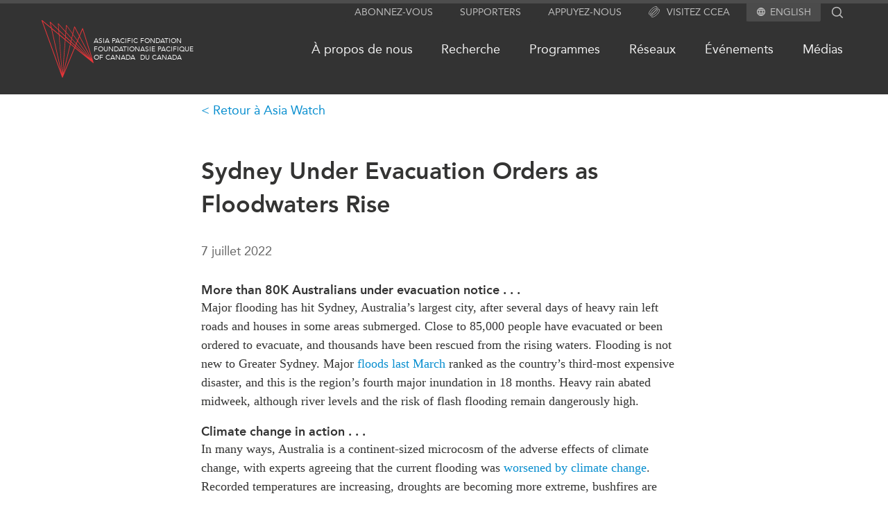

--- FILE ---
content_type: text/html; charset=UTF-8
request_url: https://www.asiapacific.ca/fr/asia-watch/sydney-under-evacuation-orders-floodwaters-rise
body_size: 52583
content:
<!DOCTYPE html>
<html lang="fr" dir="ltr">
  <head>
    <meta charset="utf-8" />
<link rel="canonical" href="https://www.asiapacific.ca/asia-watch/sydney-under-evacuation-orders-floodwaters-rise" />
<meta name="Generator" content="Drupal 10 (https://www.drupal.org)" />
<meta name="MobileOptimized" content="width" />
<meta name="HandheldFriendly" content="true" />
<meta name="viewport" content="width=device-width, initial-scale=1.0" />
<link rel="icon" href="/themes/apf/images/favicons/favicon.ico" type="image/vnd.microsoft.icon" />
<link rel="alternate" hreflang="und" href="https://www.asiapacific.ca/fr/asia-watch/sydney-under-evacuation-orders-floodwaters-rise" />

    <title>Sydney Under Evacuation Orders as Floodwaters Rise </title>

    <!---
 ________  ________  ___  ________
|\   __  \|\   ____\|\  \|\   __  \
\ \  \|\  \ \  \___|\ \  \ \  \|\  \
 \ \   __  \ \_____  \ \  \ \   __  \
  \ \  \ \  \|____|\  \ \  \ \  \ \  \
   \ \__\ \__\____\_\  \ \__\ \__\ \__\
    \|__|\|__|\_________\|__|\|__|\|__|
             \|_________|


 ________  ________  ________  ___  ________ ___  ________
|\   __  \|\   __  \|\   ____\|\  \|\  _____\\  \|\   ____\
\ \  \|\  \ \  \|\  \ \  \___|\ \  \ \  \__/\ \  \ \  \___|
 \ \   ____\ \   __  \ \  \    \ \  \ \   __\\ \  \ \  \
  \ \  \___|\ \  \ \  \ \  \____\ \  \ \  \_| \ \  \ \  \____
   \ \__\    \ \__\ \__\ \_______\ \__\ \__\   \ \__\ \_______\
    \|__|     \|__|\|__|\|_______|\|__|\|__|    \|__|\|_______|



 ________ ________  ___  ___  ________   ________  ________  _________  ___  ________  ________
|\  _____\\   __  \|\  \|\  \|\   ___  \|\   ___ \|\   __  \|\___   ___\\  \|\   __  \|\   ___  \
\ \  \__/\ \  \|\  \ \  \\\  \ \  \\ \  \ \  \_|\ \ \  \|\  \|___ \  \_\ \  \ \  \|\  \ \  \\ \  \
 \ \   __\\ \  \\\  \ \  \\\  \ \  \\ \  \ \  \ \\ \ \   __  \   \ \  \ \ \  \ \  \\\  \ \  \\ \  \
  \ \  \_| \ \  \\\  \ \  \\\  \ \  \\ \  \ \  \_\\ \ \  \ \  \   \ \  \ \ \  \ \  \\\  \ \  \\ \  \
   \ \__\   \ \_______\ \_______\ \__\\ \__\ \_______\ \__\ \__\   \ \__\ \ \__\ \_______\ \__\\ \__\
    \|__|    \|_______|\|_______|\|__| \|__|\|_______|\|__|\|__|    \|__|  \|__|\|_______|\|__| \|__|



 ________  ________
|\   __  \|\  _____\
\ \  \|\  \ \  \__/
 \ \  \\\  \ \   __\
  \ \  \\\  \ \  \_|
   \ \_______\ \__\
    \|_______|\|__|



 ________  ________  ________   ________  ________  ________
|\   ____\|\   __  \|\   ___  \|\   __  \|\   ___ \|\   __  \
\ \  \___|\ \  \|\  \ \  \\ \  \ \  \|\  \ \  \_|\ \ \  \|\  \
 \ \  \    \ \   __  \ \  \\ \  \ \   __  \ \  \ \\ \ \   __  \
  \ \  \____\ \  \ \  \ \  \\ \  \ \  \ \  \ \  \_\\ \ \  \ \  \
   \ \_______\ \__\ \__\ \__\\ \__\ \__\ \__\ \_______\ \__\ \__\
    \|_______|\|__|\|__|\|__| \|__|\|__|\|__|\|_______|\|__|\|__|
    -->

    	<meta name="description" content="More than 80K Australians under evacuation notice . . .&nbsp;

Major flooding has hit Sydney, Australia’s largest city, after several days of heavy rain" />
	<meta name="author" content="Asia Watch" />
	<meta property="og:site_name" content="Asia Pacific Foundation of Canada" />
	<meta property="og:type" content="website" />
	<meta property="og:description" content="More than 80K Australians under evacuation notice . . .&nbsp;

Major flooding has hit Sydney, Australia’s largest city, after several days of heavy rain" />
	<meta property="og:url" content="https://www.asiapacific.ca/fr/asia-watch/sydney-under-evacuation-orders-floodwaters-rise" />
	<meta name="twitter:card" content="summary_large_image" />
	<meta name="twitter:site" content="@AsiaPacificFdn" />
	<meta property="og:title" content="Sydney Under Evacuation Orders as Floodwaters Rise" />
	<meta name="twitter:title" content="Sydney Under Evacuation Orders as Floodwaters Rise" />
	<meta name="twitter:image" content="https://www.asiapacific.ca/themes/apf/images/APFC-social-image-default.jpg" />
	<meta property="og:image" content="https://www.asiapacific.ca/themes/apf/images/APFC-social-image-default.jpg" />
	<meta name="twitter:description" content="More than 80K Australians under evacuation notice . . .&nbsp;

Major flooding has hit Sydney, Australia’s largest city, after several days of heavy rain" />
<script type="application/ld+json">{"@context":"http:\/\/schema.org","@type":"NGO","address":{"@type":"PostalAddress","addressLocality":"Vancouver, Canada","postalCode":"V6E 3X1","streetAddress":"680-1066 West Hastings Street"},"faxNumber":"604 681 1370","telephone":"604 684 5986","name":"Asia Pacific Foundation of Canada","url":"http:\/\/www.asiapacific.ca\/","logo":"http:\/\/www.asiapacific.ca\/sites\/all\/themes\/apf2015\/images\/APFC-social-image-default.jpg","description":"The Asia Pacific Foundation of Canada is a not-for-profit organization dedicated to enhancing Canada\u2019s relationship with Asia by providing action-oriented support to government, business and other stakeholders. Our mission is to be Canada\u2019s catalyst for engagement with Asia and Asia\u2019s bridge to Canada. A thought leader on the Canada-Asia relationship for over 30 years, we offer clear, specific and actionable policy advice based on sound research and analysis.","sameAs":["http:\/\/www.facebook.com\/asiapacificfoundationofcanada","http:\/\/twitter.com\/AsiaPacificFdn","http:\/\/www.linkedin.com\/company\/asia-pacific-foundation-of-canada"]}</script><script type="application/ld+json">{"@context":"http:\/\/schema.org","@type":"Article","name":"Sydney Under Evacuation Orders as Floodwaters Rise","author":[{"@type":"Person","name":"Asia Watch"}],"datePublished":"2022-07-07","publisher":{"@type":"GovernmentOrganization","name":"Asia Pacific Foundation of Canada","url":"http:\/\/www.asiapacific.ca\/","logo":"http:\/\/www.asiapacific.ca\/sites\/all\/themes\/apf2015\/images\/APFC-social-image-default.jpg"},"headline":"Sydney Under Evacuation Orders as Floodwaters Rise","articleBody":"More than 80K Australians under evacuation notice . . .&nbsp;\r\n\r\nMajor flooding has hit Sydney, Australia\u2019s largest city, after several days of heavy rain left roads and houses in some areas submerged. Close to 85,000 people have evacuated or been ordered to evacuate, and thousands have been rescued from the rising waters. Flooding is not new to Greater Sydney. Major&nbsp;floods last March&nbsp;ranked as the country\u2019s third-most expensive disaster, and this is the region\u2019s fourth major inundation in 18 months. Heavy rain abated midweek, although river levels and the risk of flash flooding remain dangerously high.\r\n\r\nClimate change in action . . .\r\n\r\nIn many ways, Australia is a continent-sized microcosm of the adverse effects of climate change, with experts agreeing that the current flooding was&nbsp;worsened by climate change. Recorded temperatures are increasing, droughts are becoming more extreme, bushfires are worsening, and the duration of the fire season is lengthening, while floods are becoming both more frequent and more damaging. In addition to severe flooding affecting the country\u2019s east coast repeatedly in recent years, the destruction caused by the 2019-2020&nbsp;bushfireswas unprecedented and showed the fragility of built environments in the face of a devastating&nbsp;climate change-induced&nbsp;natural disaster.\r\n\r\nMoving on climate policy . . .\r\n\r\nClimate politics in Australia have been highly contested and divisive, with political parties unwilling to commit to major carbon reductions for fear of electoral backlash. However, many observers believe the election in May of the Australian Labor Party to be a watershed moment for Australian climate policy. Labor\u2019s target of cutting emissions by 43 per cent by 2030 from 2005 levels is decidedly more ambitious than the 26-28 per cent reduction target proposed by the previous Liberal\/National Coalition government. Indeed, Labor\u2019s more climate-friendly position was part of the reason voters rejected the centre-right Coalition at the ballot box. Among the Labor government\u2019s first actions on the climate file was the announcement of a review of the previous government\u2019s carbon credit system, which the former head of the country\u2019s Emissions Reduction Assurance Committee described as \u201clargely a sham.\u201d But Australia relies on fossil fuels for over three-quarters of its electricity generation, and a great deal remains to be done if the country is to achieve its aggressive carbon-reduction target.\r\n\r\nREAD MORE\r\n\r\n\r\n\tAustralian Broadcasting Corporation:&nbsp;Sydney residents return home to assess flood wreckage as heavy rain tracks north\r\n\tThe Guardian:&nbsp;\u2018Industrial revolution\u2019: Australia\u2019s decarbonisation needs rigorous management, thinktank warns\r\n\tThe Sydney Morning Herald:&nbsp;Albanese blames global inaction on climate change for flooding disaster in Sydney\r\n\r\n","image":"https:\/\/www.asiapacific.ca\/themes\/apf\/images\/APFC-social-image-default.jpg","description":"More than 80K Australians under evacuation notice . . .&nbsp;\r\n\r\nMajor flooding has hit Sydney, Australia\u2019s largest city, after several days of heavy rain"}</script>

        <link rel="apple-touch-icon" sizes="57x57" href="/themes/apf/images/favicons/apple-touch-icon-57x57.png">
    <link rel="apple-touch-icon" sizes="114x114" href="/themes/apf/images/favicons/apple-touch-icon-114x114.png">
    <link rel="apple-touch-icon" sizes="72x72" href="/themes/apf/images/favicons/apple-touch-icon-72x72.png">
    <link rel="apple-touch-icon" sizes="60x60" href="/themes/apf/images/favicons/apple-touch-icon-60x60.png">
    <link rel="apple-touch-icon" sizes="120x120" href="/themes/apf/images/favicons/apple-touch-icon-120x120.png">
    <link rel="apple-touch-icon" sizes="76x76" href="/themes/apf/images/favicons/apple-touch-icon-76x76.png">
    <link rel="icon" type="image/png" href="/themes/apf/images/favicons/favicon-96x96.png" sizes="96x96">
    <link rel="icon" type="image/png" href="/themes/apf/images/favicons/favicon-16x16.png" sizes="16x16">
    <link rel="icon" type="image/png" href="/themes/apf/images/favicons/favicon-32x32.png" sizes="32x32">
    <meta name="msapplication-TileColor" content="#da532c">
    
        <link
      rel="preload"
      href="/themes/apf/fonts/webfonts/2DB3EA_0_0.woff2"
      as="font"
    />
    <link
      rel="preload"
      href="/themes/apf/fonts/webfonts/2DB3EA_1_0.woff2"
      as="font"
    />


            <link rel="preconnect" href="https://www.googletagmanager.com" />
    <!-- Google tag (gtag.js) -->
    <script async src="https://www.googletagmanager.com/gtag/js?id=G-WB7MKYVTS0"></script>
    <script>
      window.dataLayer = window.dataLayer || [];
      function gtag(){dataLayer.push(arguments);}
      gtag('js', new Date());

      gtag('config', 'G-WB7MKYVTS0'); // Google Analytics tracking ID
      gtag('config', 'AW-436022984'); // Google Ads tracking ID
    </script>
    
            <script>(function(w,d,s,l,i){w[l]=w[l]||[];w[l].push({'gtm.start':
    new Date().getTime(),event:'gtm.js'});var f=d.getElementsByTagName(s)[0],
    j=d.createElement(s),dl=l!='dataLayer'?'&l='+l:'';j.async=true;j.src=
    'https://www.googletagmanager.com/gtm.js?id='+i+dl;f.parentNode.insertBefore(j,f);
    })(window,document,'script','dataLayer','GTM-PGRD33JF');</script>
        
    <link rel="stylesheet" media="all" href="/sites/default/files/css/css_n89_3DmMQ9nT2Jle9-k15adcsXzOlohU3WuzKL4nX6U.css?delta=0&amp;language=fr&amp;theme=apf&amp;include=eJw9jUEOwyAMBD_khCdFTnAIqg0IG6n09SVV6G1m9zBYThc478iLWueYAmA5N2x2uWaRN6HU4ECm5LG6CatdJAQHo2p3O-qfhVQxkE5P2Y8vVxpUBTl-COhto_RyvraCvD4KJTPP7eblXhW0q5H8Il_txkM3" />
<link rel="stylesheet" media="all" href="/sites/default/files/css/css_654pp3_k4wAL6cvufz4VY3B6V4FuMwot0xTeNvWo2Ys.css?delta=1&amp;language=fr&amp;theme=apf&amp;include=eJw9jUEOwyAMBD_khCdFTnAIqg0IG6n09SVV6G1m9zBYThc478iLWueYAmA5N2x2uWaRN6HU4ECm5LG6CatdJAQHo2p3O-qfhVQxkE5P2Y8vVxpUBTl-COhto_RyvraCvD4KJTPP7eblXhW0q5H8Il_txkM3" />

    

  </head>

  <body class="path-node page-node-type-asia-at-a-glance lang-fr">

            <noscript><iframe src="https://www.googletagmanager.com/ns.html?id=GTM-PGRD33JF"
    height="0" width="0" style="display:none;visibility:hidden"></iframe></noscript>
                <a href="#main-content" class="visually-hidden focusable skip-link">
      Skip to main content
    </a>
    
      <div class="dialog-off-canvas-main-canvas" data-off-canvas-main-canvas>
    
<div class = "page page-node-56670 relative">
  <div class = "page-curtain"></div>
	<div class = "header-outer full-wrap clearfix">
    <header class = "header full-inner" role="banner">
			<div class = 'util-area'>

  
  <div class="subscribe hidden md:block">
    <a href="/fr/subscribe">
      Abonnez-vous
    </a>
  </div>

  <div class="supporters hidden md:block">
    <a href="/fr/supporters">
      Supporters
    </a>
  </div>

  <div class="support hidden md:block">
    <a href="/fr/about-us/support-apf-canada">
      Appuyez-nous
    </a>
  </div>

  
  <div class="ciac hidden md:block">
    <a href="https://www.canada-in-asia.ca/fr">
      <?xml version="1.0" encoding="UTF-8"?><svg id="Layer_2" xmlns="http://www.w3.org/2000/svg" viewBox="0 0 279.36 286.48"><defs><style>.cls-1{fill:#e63439;}</style></defs><g id="Layer_1-2"><g><path class="cls-1" d="M97.52,104.9c-26.1,26.1-46.91,54.5-58.62,79.92-3.24,7.05-5.69,13.7-7.36,19.87,3.72-.11,7.87-.77,12.45-1.96,1.36-4.12,3.1-8.53,5.23-13.16,11.17-24.22,31.19-51.43,56.35-76.62,25.19-25.19,52.4-45.2,76.62-56.35,6.82-3.16,13.13-5.46,18.85-6.94,1.45-4.38,2.47-8.44,3.07-12.17-30.76,5.71-72.58,33.43-106.58,67.41ZM237.02,44.38c-5.4-5.4-12.68-7.88-21.35-7.99-.43,3.55-1.14,7.33-2.19,11.31,.45-.03,.88-.03,1.31-.03,6.17,0,11.03,1.56,14.19,4.72,4.12,4.12,5.54,11.12,4.29,20.21,4.09-1.02,7.96-1.68,11.6-1.96,.09-1.39,.14-2.76,.14-4.07,0-9.35-2.64-16.89-7.99-22.2ZM38.9,184.82c-3.24,7.05-5.69,13.7-7.36,19.87,3.72-.11,7.87-.77,12.45-1.96,1.36-4.12,3.1-8.53,5.23-13.16,11.17-24.22,31.19-51.43,56.35-76.62,25.19-25.19,52.4-45.2,76.62-56.35,6.82-3.16,13.13-5.46,18.85-6.94,1.45-4.38,2.47-8.44,3.07-12.17-30.76,5.71-72.58,33.43-106.58,67.41-26.1,26.1-46.91,54.5-58.62,79.92Zm58.62-79.92c-26.1,26.1-46.91,54.5-58.62,79.92-3.24,7.05-5.69,13.7-7.36,19.87,3.72-.11,7.87-.77,12.45-1.96,1.36-4.12,3.1-8.53,5.23-13.16,11.17-24.22,31.19-51.43,56.35-76.62,25.19-25.19,52.4-45.2,76.62-56.35,6.82-3.16,13.13-5.46,18.85-6.94,1.45-4.38,2.47-8.44,3.07-12.17-30.76,5.71-72.58,33.43-106.58,67.41Zm132.79-19.64c-1.42,4.35-3.27,9.01-5.52,13.93-11.17,24.25-31.19,51.46-56.35,76.62-25.19,25.19-52.4,45.2-76.65,56.38-4.86,2.22-9.47,4.04-13.76,5.43l-2.96,12.65c6.62-1.65,13.82-4.24,21.49-7.76,25.42-11.71,53.79-32.55,79.89-58.65,26.13-26.1,46.94-54.47,58.65-79.91,3.58-7.76,6.17-15.01,7.82-21.69-3.84,.51-8.07,1.54-12.62,3.01ZM45.04,236.36c-4.32-4.32-5.66-11.71-4.12-21.35-3.81,.68-7.36,1.02-10.72,1.02h-.85c-1.36,12.22,1.19,21.92,7.65,28.37,5.32,5.32,12.88,7.99,22.2,7.99,1.42,0,2.84-.06,4.35-.17,.28-3.67,.97-7.56,1.99-11.6-9.24,1.31-16.32-.09-20.5-4.26Z"/><path class="cls-1" d="M271.37,78.46c-6.11-6.11-15.15-8.73-26.5-7.82-.28,3.64-.94,7.51-1.93,11.6,2.19-.31,4.26-.48,6.2-.48,6.2,0,11.03,1.56,14.21,4.75,7.53,7.56,6,24.59-4.21,46.79-11.14,24.22-31.16,51.43-56.35,76.62-25.19,25.19-52.4,45.17-76.62,56.35-22.2,10.23-39.23,11.74-46.79,4.21-4.12-4.12-5.54-11.12-4.29-20.21-4.07,.99-7.93,1.65-11.54,1.96-.91,10.8,1.42,19.9,7.79,26.27,5.34,5.34,12.88,7.99,22.23,7.99,10.41,0,23.06-3.3,37.36-9.89,25.42-11.68,53.79-32.52,79.92-58.62,26.1-26.13,46.94-54.5,58.62-79.91,12.51-27.15,13.19-48.3,1.9-59.59ZM83.56,223.68c6.57-14.24,16.18-29.54,28.15-44.8,8.33-10.72,17.85-21.46,28.23-31.81,11.66-11.66,23.74-22.2,35.76-31.27,13.96-10.55,27.83-19.1,40.85-25.1,4.83-2.22,9.47-4.07,13.76-5.43,1.45-4.58,2.44-8.81,2.96-12.65-6.62,1.62-13.82,4.24-21.49,7.76-5.77,2.67-11.68,5.8-17.71,9.38-8.67,5.09-17.54,11.12-26.44,17.88-12.05,9.18-24.11,19.76-35.74,31.39-9.95,9.95-19.39,20.58-27.86,31.41-6.79,8.67-12.99,17.46-18.39,26.13-9.67,15.52-16.74,30.68-20.1,44.07,3.81-.54,7.99-1.53,12.51-3.01,1.42-4.35,3.27-9.01,5.52-13.93Z"/><path class="cls-1" d="M201.03,49.66c-1.36,4.12-3.1,8.53-5.23,13.16-6.57,14.24-16.2,29.51-28.17,44.8-8.3,10.72-17.83,21.44-28.2,31.81-11.54,11.54-23.48,22-35.39,30.99-14.07,10.69-28.09,19.33-41.22,25.36-6.79,3.13-13.13,5.46-18.82,6.94-1.48,4.41-2.5,8.53-3.07,12.28,7.99-1.45,16.94-4.41,26.67-8.87,5.88-2.7,11.91-5.91,18.05-9.58,8.56-5.06,17.31-11,26.07-17.68,12.05-9.18,24.14-19.76,35.76-31.39,10.32-10.32,19.82-20.98,28.23-31.7,6.88-8.73,13.05-17.46,18.37-26.04,4.69-7.56,8.73-14.98,12.05-22.17,3.24-7.05,5.71-13.7,7.36-19.87-3.7,.11-7.88,.77-12.45,1.96Zm6.99-41.68c-11.29-11.26-32.44-10.6-59.59,1.9-25.42,11.71-53.79,32.55-79.92,58.65-26.1,26.1-46.94,54.47-58.62,79.92-12.51,27.12-13.19,48.3-1.9,59.56,5.15,5.17,12.42,7.85,21.35,8.02,.4-3.55,1.14-7.36,2.19-11.34-6.82,.26-12.14-1.31-15.52-4.69-7.53-7.56-6-24.62,4.21-46.8,11.14-24.25,31.16-51.46,56.35-76.62,25.19-25.19,52.4-45.2,76.62-56.35,12.88-5.94,24.02-8.96,32.58-8.96,6.2,0,11.03,1.59,14.21,4.75,4.32,4.32,5.69,11.77,4.12,21.46,4.07-.77,7.93-1.17,11.57-1.11,.23-2.13,.34-4.18,.34-6.17,0-9.35-2.67-16.89-7.99-22.23ZM43.99,202.73c-1.48,4.41-2.5,8.53-3.07,12.28,7.99-1.45,16.94-4.41,26.67-8.87,5.88-2.7,11.91-5.91,18.05-9.58,5.4-8.67,11.6-17.46,18.39-26.13-14.07,10.69-28.09,19.33-41.22,25.36-6.79,3.13-13.13,5.46-18.82,6.94Z"/></g></g></svg>
      Visitez CCEA
    </a>
  </div>


    <div class="language">
    <svg aria-hidden="true" class="svg_icon " focusable="false" height="12" viewBox="0 0 12 12" width="12" xmlns="http://www.w3.org/2000/svg">
  <path d="M5.994 0C2.682 0 0 2.688 0 6C0 9.312 2.682 12 5.994 12C9.312 12 12 9.312 12 6C12 2.688 9.312 0 5.994 0ZM10.152 3.6H8.382C8.19 2.85 7.914 2.13 7.554 1.464C8.658 1.842 9.576 2.61 10.152 3.6ZM6 1.224C6.498 1.944 6.888 2.742 7.146 3.6H4.854C5.112 2.742 5.502 1.944 6 1.224ZM1.356 7.2C1.26 6.816 1.2 6.414 1.2 6C1.2 5.586 1.26 5.184 1.356 4.8H3.384C3.336 5.196 3.3 5.592 3.3 6C3.3 6.408 3.336 6.804 3.384 7.2H1.356ZM1.848 8.4H3.618C3.81 9.15 4.086 9.87 4.446 10.536C3.342 10.158 2.424 9.396 1.848 8.4ZM3.618 3.6H1.848C2.424 2.604 3.342 1.842 4.446 1.464C4.086 2.13 3.81 2.85 3.618 3.6ZM6 10.776C5.502 10.056 5.112 9.258 4.854 8.4H7.146C6.888 9.258 6.498 10.056 6 10.776ZM7.404 7.2H4.596C4.542 6.804 4.5 6.408 4.5 6C4.5 5.592 4.542 5.19 4.596 4.8H7.404C7.458 5.19 7.5 5.592 7.5 6C7.5 6.408 7.458 6.804 7.404 7.2ZM7.554 10.536C7.914 9.87 8.19 9.15 8.382 8.4H10.152C9.576 9.39 8.658 10.158 7.554 10.536ZM8.616 7.2C8.664 6.804 8.7 6.408 8.7 6C8.7 5.592 8.664 5.196 8.616 4.8H10.644C10.74 5.184 10.8 5.586 10.8 6C10.8 6.414 10.74 6.816 10.644 7.2H8.616Z"></path>
</svg><ul class="menu"><li><a href="/asia-watch/sydney-under-evacuation-orders-floodwaters-rise" class="language-link" hreflang="en">English</a></li></ul>
  </div>
  
  <div class ="search-block-form">
    <div class="search flex flex-row">
      <form action="/search" method="get" id="search-block-form" accept-charset="UTF-8" class="header-search-form">
        <div>
          <div class="container-inline">
            <div class="form-item form-type-textfield form-item-search-block-form">
              <label for="edit-search-block-form--2" class="visually-hidden">Search</label>
              <input title="" type="text" id="edit-search-block-form--2" name="keys"   maxlength="128" class="form-text" autocomplete="off">
            </div>
            <div class="form-actions form-wrapper" id="edit-actions">
              <input type="submit" id="edit-submit--2" value="Search" class="form-submit">
            </div>
          </div>
        </div>
      </form>
      <div class="search-icon">
                <?xml version="1.0" encoding="utf-8"?>
<!-- Generator: Adobe Illustrator 22.1.0, SVG Export Plug-In . SVG Version: 6.00 Build 0)  -->
<svg version="1.1" id="Layer_1" xmlns="http://www.w3.org/2000/svg" xmlns:xlink="http://www.w3.org/1999/xlink" x="0px" y="0px"
	 viewBox="0 0 142 143" style="enable-background:new 0 0 142 143;" xml:space="preserve">
<path d="M136.6,128.4L105.2,97c7.7-9.5,12.3-21.6,12.3-34.8c0-30.6-24.9-55.6-55.6-55.6C31.3,6.7,6.4,31.6,6.4,62.2
	s24.9,55.6,55.6,55.6c13.2,0,25.3-4.6,34.8-12.3l31.4,31.4L136.6,128.4z M18.4,62.2c0-24,19.5-43.6,43.6-43.6s43.6,19.5,43.6,43.6
	S86,105.8,61.9,105.8S18.4,86.2,18.4,62.2z"/>
</svg>

      </div>
    </div>
  </div>

</div>
			<div class="header-flex flex relative z-0 py-3">
				<div class="grow">
					<span class="md:flex flex-row">
						<div class = "mobile-buttons">
							<div class = "magnify"></div>
							<div class = "hamburger"></div>
						</div>
												<div class="header-logo logo tile w-fit flex flex-row gap-3 items-center justify-start my-3">
							<a href="/fr" alt="Home" rel="home" >
								<?xml version="1.0" encoding="utf-8"?>
<svg version="1.1" id="Layer_1" xmlns="http://www.w3.org/2000/svg" xmlns:xlink="http://www.w3.org/1999/xlink" x="0px" y="0px"
	 viewBox="0 0 99.2 110" style="enable-background:new 0 0 99.2 110;" xml:space="preserve">
<g>
	<path class="st0" d="M99.1,81.1L78.8,15.9c-0.1-0.3-0.3-0.5-0.6-0.5c-0.3,0-0.6,0.2-0.7,0.4L72,29.2l-8.7-16.8
		c-0.1-0.2-0.4-0.3-0.6-0.3s-0.4,0.2-0.5,0.4L59,25.4l-11.5-16c-0.1-0.2-0.3-0.2-0.5-0.2c-0.2,0.1-0.3,0.2-0.4,0.4l-0.9,12L32,6.4
		c-0.1-0.2-0.4-0.2-0.6-0.1c-0.2,0.1-0.3,0.3-0.3,0.5l0.9,11L16.5,3.3C16.3,3,16,3,15.8,3.1c-0.2,0.1-0.3,0.4-0.3,0.6l2.2,10.1
		L1.1,0.1C0.8,0,0.5,0,0.2,0.1C0,0.3-0.1,0.6,0,1l39,108.5c0.1,0.3,0.3,0.4,0.6,0.5l0,0c0.3,0,0.5-0.2,0.6-0.4l23.2-56.1L98,81.8
		c0.2,0.2,0.6,0.2,0.8,0C99,81.7,99.2,81.3,99.1,81.1 M92.7,74.2L66.8,45.2l1.9-4.6L92.7,74.2z M69.2,39.6l3.1-7.4l22.1,42.5
		L69.2,39.6z M65.8,44.2l-7.9-8.8l1.7-7.3l8.1,11.3L65.8,44.2z M65.4,45.2l-1.2,3L56.6,41l1.1-4.5L65.4,45.2z M66.4,46.2L89.5,72
		L65.2,49.2L66.4,46.2z M78.1,18l17.6,56.5L72.8,30.7L78.1,18z M62.9,14.4l8.5,16.3l-3.2,7.6l-8.3-11.5L62.9,14.4z M47.6,11.1
		l11.2,15.6L57,34.2L46.7,22.8L47.6,11.1z M56.7,35.5L55.6,40l-9.5-9l0.5-6.9L56.7,35.5z M44.5,37.8l-5,65l-5.7-73.8L44.5,37.8z
		 M33.7,27l-0.5-6.4L45,31.7L44.7,36L33.7,27z M38.5,101.7L19.8,17.4l13,10.7L38.5,101.7z M45.5,38.6l8.7,7.2l-13.6,56.8L45.5,38.6z
		 M45.6,36.9l0.3-4.2l9.3,8.8l-0.7,2.8L45.6,36.9z M32.2,8.1l13.4,15l-0.5,7.1l-12-11.3L32.2,8.1z M17.1,5.4l15,14.2l0.5,6.6
		L19.3,15.1L17.1,5.4z M18.3,16.1l18.5,83.3L2.1,2.8L18.3,16.1z M42.1,101.5l13.1-54.9l7.1,5.9L42.1,101.5z M62.9,51.2l-7.3-6
		l0.7-2.7l7.4,7L62.9,51.2z M64.7,50.4L84,68.5L64,52.1L64.7,50.4z"/>
</g>
</svg>

							</a>
							<div class = "logo-text flex flex-row gap-2">
								<div class = "left site-name site-name-en" rel="home">
									<a href="/" alt="Home" rel="home" class="header-logo logo tile w-fit flex flex-row hover:text-highlight-red">
										Asia Pacific<br/>Foundation<br/>of Canada
									</a>
								</div>
								<div class = "right site-name site-name-fr">
									<a href="/fr" alt="Home" rel="home" class="header-logo logo tile w-fit flex flex-row hover:text-highlight-red">
										Fondation<br/>Asie Pacifique<br/>du Canada
									</a>
								</div>
							</div>
						</div>
					</span>
				</div>

				<nav class="primary-menu grow self-center hidden md:block">
					<div class="menu-outer">
						<div class="menu-outer main-menu"><ul class="menu"><li class="has-children"><a href="/fr/about-us/who-we-are">À propos de nous</a><ul class="menu"><li><a href="/fr/about-us/activities">Ce que nous faisons</a></li><li class="has-children"><a href="/fr/about-us/who-we-are">Qui nous sommes</a></li><li><a href="/fr/about-us/employment-opportunities">Joignez-vous à nous</a></li><li class="has-children"><a href="/fr/about-us/transparency">Transparence</a></li><li><a href="/fr/annual-reports">Rapports Annuels</a></li></ul></li><li class="has-children"><a href="/fr/research">Recherche</a><ul class="menu"><li><a href="/fr/north-asia">Asie du Nord</a></li><li><a href="/fr/south-asia">Asie du Sud</a></li><li><a href="/fr/southeast-asia">Asie du Sud-Est</a></li><li><a href="/fr/research/business">Commerce avec l’Asie</a></li><li><a href="/fr/cptpp-portal">CPTPP Portal</a></li><li><a href="/fr/authors">Auteurs</a></li><li class="has-children"><a href="/fr/grants">Bourses</a></li><li><a href="/fr/research">Toutes les publications</a></li></ul></li><li class="has-children"><a href="/fr/programs">Programmes</a><ul class="menu"><li class="has-children"><a href="/fr/programs/indo-pacific-initiative">Initiative indo-pacifique</a></li><li class="has-children"><a href="/fr/programs/education">En éducation</a></li><li><a href="/fr/programs/roundtables">Tables rondes d&#039;experts</a></li><li><a href="/fr/programs/msme">Le Partenariat APEC-Canada pour l&#039;expansion des entreprises </a></li><li class="has-children"><a href="/fr/programs/emerging-issues">Enjeux émergents</a></li></ul></li><li class="has-children"><a href="/fr/networks">Réseaux</a><ul class="menu"><li><a href="/fr/networks/canwin">CanWIN</a></li><li class="has-children"><a href="/fr/networks/womens-business-missions">Missions commerciales féminines</a></li><li><a href="/fr/networks/distinguished-fellows">Attachés supérieurs de recherche</a></li><li><a href="/fr/networks/ablac">ABLAC</a></li><li><a href="/fr/networks/abac">ABAC</a></li><li><a href="/fr/networks/apec">APEC</a></li><li><a href="/fr/networks/pecc">PECC</a></li><li><a href="/fr/networks/cscap">CSCAP</a></li><li><a href="/fr/node/53906">Partenaires institutionnels</a></li></ul></li><li class="has-children"><a href="/fr/events">Événements</a><ul class="menu"><li><a href="/fr/events/canada">Canada</a></li><li><a href="/fr/events/asia">Asie</a></li><li><a href="/fr/events/virtual">Virtual</a></li><li><a href="https://www.canada-in-asia.ca/fr" target="_blank">CCEA</a></li><li><a href="/fr/events">Tous les événements</a></li></ul></li><li class="has-children"><a href="/fr/media/in-the-news">Médias</a><ul class="menu"><li><a href="/fr/media/in-the-news">Dans l&#039;actualité</a></li><li><a href="/fr/media/podcast">Balados</a></li><li><a href="/fr/media/videos">Vidéos</a></li><li><a href="/fr/media/press-releases">Communiqués</a></li></ul></li></ul></div>

					</div>
				</nav>

				<div class = "sandwich-outer md:hidden flex jusify-center items-center">
					<button class = "sandwich sandwich--3dx" type="button" aria-label="Mega menu toggle">
						<span class = "sandwich-box">
							<span class = "sandwich-inner"></span>
							<span class = "sandwich-text"></span>
						</span>
					</button>
				</div>

			</div>
    </header>
  </div>


	<div class = "header-outer-pseudo w-full"></div>

  <div class = "navigation-outer full-wrap clearfix">
		<div class = "mega-menu-outer clearfix">
			<div class = "mega-menu-wrap clearfix">
				<nav class = "mega-menu full-inner clearfix">
					<div class="menu-outer mega-menu"><ul class="menu"><li><a href="/fr/whats-new">Quoi de neuf</a></li><li><a href="https://www.canada-in-asia.ca/fr" target="_blank">Conférences Canada-en-Asie</a></li><li class="has-children"><a href="/fr/about-us/who-we-are">À propos de nous</a><ul class="menu"><li><a href="/fr/about-us/activities">Ce que nous faisons</a></li><li class="has-children"><a href="/fr/about-us/who-we-are">Qui nous sommes</a></li><li><a href="/fr/about-us/employment-opportunities">Joignez-vous à nous</a></li><li class="has-children"><a href="/fr/about-us/transparency">Transparence</a></li><li><a href="/fr/annual-reports">Rapports Annuels</a></li></ul></li><li class="has-children"><a href="/fr/research">Recherche</a><ul class="menu"><li><a href="/fr/north-asia">Asie du Nord</a></li><li><a href="/fr/south-asia">Asie du Sud</a></li><li><a href="/fr/southeast-asia">Asie du Sud-Est</a></li><li><a href="/fr/research/business">Commerce avec l’Asie</a></li><li><a href="/fr/cptpp-portal">CPTPP Portal</a></li><li><a href="/fr/authors">Auteurs</a></li><li class="has-children"><a href="/fr/grants">Bourses</a></li><li><a href="/fr/research">Toutes les publications</a></li></ul></li><li class="has-children"><a href="/fr/programs">Programmes</a><ul class="menu"><li class="has-children"><a href="/fr/programs/indo-pacific-initiative">Initiative indo-pacifique</a></li><li class="has-children"><a href="/fr/programs/education">En éducation</a></li><li><a href="/fr/programs/roundtables">Tables rondes d&#039;experts</a></li><li><a href="/fr/programs/msme">Le Partenariat APEC-Canada pour l&#039;expansion des entreprises </a></li><li class="has-children"><a href="/fr/programs/emerging-issues">Enjeux émergents</a></li></ul></li><li class="has-children"><a href="/fr/networks">Réseaux</a><ul class="menu"><li><a href="/fr/networks/canwin">CanWIN</a></li><li class="has-children"><a href="/fr/networks/womens-business-missions">Missions commerciales féminines</a></li><li><a href="/fr/networks/distinguished-fellows">Attachés supérieurs de recherche</a></li><li><a href="/fr/networks/ablac">ABLAC</a></li><li><a href="/fr/networks/abac">ABAC</a></li><li><a href="/fr/networks/apec">APEC</a></li><li><a href="/fr/networks/pecc">PECC</a></li><li><a href="/fr/networks/cscap">CSCAP</a></li><li><a href="/fr/node/53906">Partenaires institutionnels</a></li></ul></li><li class="has-children"><a href="/fr/events">Événements</a><ul class="menu"><li><a href="/fr/events/canada">Canada</a></li><li><a href="/fr/events/asia">Asie</a></li><li><a href="/fr/events/virtual">Virtual</a></li><li><a href="https://www.canada-in-asia.ca/fr" target="_blank">CCEA</a></li><li><a href="/fr/events">Tous les événements</a></li></ul></li><li class="has-children"><a href="/fr/media/in-the-news">Médias</a><ul class="menu"><li><a href="/fr/media/in-the-news">Dans l&#039;actualité</a></li><li><a href="/fr/media/podcast">Balados</a></li><li><a href="/fr/media/videos">Vidéos</a></li><li><a href="/fr/media/press-releases">Communiqués</a></li><li><a href="/fr/media/podcast">Podcast Archive</a></li></ul></li><li class="has-children"><a href="/fr/research">Publications</a><ul class="menu"><li><a href="/fr/asia-watch">Observatoire Asie</a></li><li><a href="/fr/cast-insights">Perspectives</a></li><li><a href="/fr/dispatches">Dépêches</a></li><li><a href="/fr/reports">Rapports et notes de synthèse</a></li><li><a href="/fr/strategic-reflections">Réflexions stratégiques</a></li><li><a href="/fr/explainers">Explications</a></li><li><a href="/fr/case-studies">Études de cas</a></li><li><a href="/fr/surveys">Sondages</a></li><li><a href="/fr/special-series">Séries spéciales</a></li><li><a href="/fr/spotlights">Pleins feux</a></li></ul></li><li class="has-children"><a href="/fr/our-website-network">Notre réseau de sites Web</a><ul class="menu"><li><a href="https://asiapacificcurriculum.ca/" target="_blank">Programme d’études Asie-Pacifique</a></li><li><a href="https://investmentmonitor.ca/" target="_blank">Investment Monitor</a></li><li><a href="https://apfcanada-msme.ca/" target="_blank">Projet APEC-Canada pour l’expansion du partenariat des entreprises</a></li><li><a href="https://www.canada-in-asia.ca/" target="_blank">Conférence Canada-en-Asie</a></li><li><a href="https://apfccptppportal.ca/" target="_blank">CPTPP Portal</a></li></ul></li></ul></div>

				</nav>
			</div>
		</div>

					<div class = "primary-bottom-border clearfix"></div>
			</div>

		<div class = "backToOuter full-wrap clearfix">
		<div class = "backTo clearfix">
			<div class = "block back-to back-to">
    <div class = "col-700">
  <a href="/fr/asia-watch" class="back-to">Retour à Asia Watch</a>
</div>

</div>

		</div>
	</div>
	
	<main class = "main">
		
		

		
		<div class = "content no-hero">
							<div class = "title-outer full-wrap clearfix">
					<div class = "block title title">
      <div class = "title-subtitle-wrap  col-700">
    <h1 class="page__title title clearfix page-title font-sans-heavy text-balance">Sydney Under Evacuation Orders as Floodwaters Rise</h1>
          </div>

</div>

					<div class = "block article-meta article-meta">
    <div class = "col-700">

    
  <div class="submitted info text-light-text">
    <span class="field-value">
               7 juillet 2022
          </span>
  </div>

</div>
</div>

				</div>
			
			
			<div class="full-inner-partial">
				
				
			</div>

			

			
			
								<div class = 'full-inner-partial'>
					<div data-drupal-messages-fallback class="hidden"></div>
				</div>
				
				

								<div id="block-mainpagecontent" class="block block-system block-system-main-block">
  
    
      


<div class = "node-content-outer full-wrap clearfix">

  <article class="node node-56670 node--type-asia-at-a-glance node--promoted node--view-mode-full clearfix">

    
        <div class = "node-content-inner full-inner clearfix">
      <div class = "col-700">
        <div class="node__content">
          
          
            <div class="clearfix text-formatted field field--name-body field--type-text-with-summary field--label-hidden field__item"><h3>More than 80K Australians under evacuation notice . . .&nbsp;</h3>
<p>Major flooding has hit Sydney, Australia’s largest city, after several days of heavy rain left roads and houses in some areas submerged. Close to 85,000 people have evacuated or been ordered to evacuate, and thousands have been rescued from the rising waters. Flooding is not new to Greater Sydney. Major&nbsp;<a href="https://asiapacific.us14.list-manage.com/track/click?u=073f52cbff8f6406f91ed0e85&amp;id=c52bae5802&amp;e=11082346c9" target="_blank">floods last March</a>&nbsp;ranked as the country’s third-most expensive disaster, and this is the region’s fourth major inundation in 18 months. Heavy rain abated midweek, although river levels and the risk of flash flooding remain dangerously high.</p>
<h3>Climate change in action . . .</h3>
<p>In many ways, Australia is a continent-sized microcosm of the adverse effects of climate change, with experts agreeing that the current flooding was&nbsp;<a href="https://asiapacific.us14.list-manage.com/track/click?u=073f52cbff8f6406f91ed0e85&amp;id=2b57d563e2&amp;e=11082346c9" target="_blank">worsened by climate change</a>. Recorded temperatures are increasing, droughts are becoming more extreme, bushfires are worsening, and the duration of the fire season is lengthening, while floods are becoming both more frequent and more damaging. In addition to severe flooding affecting the country’s east coast repeatedly in recent years, the destruction caused by the 2019-2020&nbsp;<a href="https://asiapacific.us14.list-manage.com/track/click?u=073f52cbff8f6406f91ed0e85&amp;id=b8a7072ba6&amp;e=11082346c9" target="_blank">bushfires</a>was unprecedented and showed the fragility of built environments in the face of a devastating&nbsp;<a href="https://asiapacific.us14.list-manage.com/track/click?u=073f52cbff8f6406f91ed0e85&amp;id=99f7d79121&amp;e=11082346c9" target="_blank">climate change-induced</a>&nbsp;natural disaster.</p>
<h3>Moving on climate policy . . .</h3>
<p>Climate politics in Australia have been highly contested and divisive, with political parties unwilling to commit to major carbon reductions for fear of electoral backlash. However, many observers believe the election in May of the Australian Labor Party to be a watershed moment for Australian climate policy. Labor’s target of cutting emissions by 43 per cent by 2030 from 2005 levels is decidedly more ambitious than the 26-28 per cent reduction target proposed by the previous Liberal/National Coalition government. Indeed, Labor’s more climate-friendly position was part of the reason voters rejected the centre-right Coalition at the ballot box. Among the Labor government’s first actions on the climate file was the announcement of a review of the previous government’s carbon credit system, which the former head of the country’s Emissions Reduction Assurance Committee described as “largely a sham.” But Australia relies on fossil fuels for over three-quarters of its electricity generation, and a great deal remains to be done if the country is to achieve its aggressive carbon-reduction target.<br><br />
<br><br />
READ MORE</p>
<ul>
<li><strong>Australian Broadcasting Corporation</strong>:&nbsp;<a href="https://asiapacific.us14.list-manage.com/track/click?u=073f52cbff8f6406f91ed0e85&amp;id=d1dc465dac&amp;e=11082346c9">Sydney residents return home to assess flood wreckage as heavy rain tracks north</a></li>
<li><strong>The Guardian</strong>:&nbsp;<a href="https://asiapacific.us14.list-manage.com/track/click?u=073f52cbff8f6406f91ed0e85&amp;id=c01fe5115c&amp;e=11082346c9">‘Industrial revolution’: Australia’s decarbonisation needs rigorous management, thinktank warns</a></li>
<li><strong>The Sydney Morning Herald</strong>:&nbsp;<a href="https://asiapacific.us14.list-manage.com/track/click?u=073f52cbff8f6406f91ed0e85&amp;id=0297303811&amp;e=11082346c9">Albanese blames global inaction on climate change for flooding disaster in Sydney</a></li>
</ul>
</div>
      
        </div>
      </div>
    </div>
    
  </article>

    
</div>
  </div>
				
				
			
			
			<div class = "clearfix">
				
			</div>

			<div class = "clear-block full-inner">
				
			</div>

		</div>

	</main>

	<div
		class="body-screen body-screen-desktop absolute top-0 w-full h-full opacity-0 hidden md:block"
	></div>

	<div class = "full-wrap clearfix">
		<div class="structure-pre-footer"><div class = "block subscribe-popup subscribe-popup">
    <div class="subscribe-popup-overlay og-subscribe">
	<div class = "subscribe-popup-inner-wrap">
		<div class = "subscribe-popup-inner">
			<div class = "subscribe-popup-background-layer">
				<img src = "/themes/apf/images/2018/asia-watch-tile-v4-700.jpg" alt="Asia Watch" loading="lazy"/>
			</div>
			<div class = "subscribe-popup-content">
				<div class = "subscribe-popup-close">
				</div>
				
				<div class = "left">
					<a href= "/subscribe?product=cans">Asia Watch</a>
				</div>

				<div class = "right">
					<div class = "top">
						<div>
							<a href= "/subscribe/asia-watch">A uniquely Canadian take on Asia</a>
						</div>
					</div>
					<div class = "bottom">
						<a href= "/subscribe/asia-watch">Click to subscribe to our free newsletter.</a>
					</div>
				</div>

			</div>
			
		</div>
	</div>
</div>


</div>
</div>
	</div>

	<div class="footer-outer full-wrap clearfix">
		<div class="full-inner">
			<footer class="footer flex flex-col">
				<div class="footer-top flex flex-col md:flex-row justify-between gap-20">
					<h2 class="slogan font-sans text-balance">
												Le catalyseur de l’engagement canadien envers l’Asie,<br/> le trait d’union entre le Canada et l’Asie
											</h2>
					<div class="shrink">
						<div class = "block socialFollowNoSubscribe socialFollowNoSubscribe">
    
<div class = "social-follow-no-subscribe">
  <div class="links">
    <ul class="flex flex-row gap-5 flex-wrap">
      <li class="facebook">
        <a href="http://www.facebook.com/asiapacificfoundationofcanada" target="_blank"
          aria-label="Follow us on Facebook"
        >
          <?xml version="1.0" encoding="utf-8"?>
<svg version="1.1" id="facebook" xmlns="http://www.w3.org/2000/svg" xmlns:xlink="http://www.w3.org/1999/xlink" x="0px" y="0px"
	 viewBox="0 0 24.3 24.3" style="enable-background:new 0 0 24.3 24.3;" xml:space="preserve">
<style type="text/css">	
	.st1{fill:none;stroke-width:0.75;stroke-miterlimit:10;}
</style>

<circle class="st1" cx="12.2" cy="12.1" r="11.5"/>
<g>
	<path class="st0" d="M10.2,10.2h-2v2h2v6h3v-6H15l0.2-2h-2V9.3c0-0.5,0.1-0.7,0.6-0.7h1.4V6.2h-2.4c-1.8,0-2.6,0.8-2.6,2.3V10.2z"
		/>
</g>
</svg>

                  </a>
      </li>
      <li class="twitter"><a href="http://twitter.com/AsiaPacificFdn" target="_blank"
        aria-label="Follow us on Twitter"
      >
        				<?xml version="1.0" encoding="UTF-8"?>
<svg id="Layer_2" xmlns="http://www.w3.org/2000/svg" viewBox="0 0 397.36 397.36">
<defs>

</defs>

<g id="Layer_1-2"><path class="cls-1" d="m339.17,58.2C303.21,22.24,253.54,0,198.68,0S94.15,22.24,58.19,58.2C22.24,94.15,0,143.82,0,198.68s22.24,104.54,58.19,140.49c35.96,35.95,85.62,58.19,140.49,58.19,109.72,0,198.68-88.95,198.68-198.68,0-54.86-22.24-104.53-58.19-140.48Zm-107.62,244.69l-51.48-71.9-67.22,71.9h-30.52l84.51-90.38-84.51-118.04h83.48l48.31,67.47,63.08-67.47h30.52l-80.37,85.96,87.67,122.46h-83.47ZM125.34,116.57l117.57,164.22h29.1l-117.56-164.22h-29.11Z"/></g></svg>
      </a></li>
      <li class="linkedin"><a href="https://www.linkedin.com/company/522469/" target="_blank"
        aria-label="Follow us on LinkedIn"
      >
        <?xml version="1.0" encoding="utf-8"?>
<svg version="1.1" id="linked_in" xmlns="http://www.w3.org/2000/svg" xmlns:xlink="http://www.w3.org/1999/xlink" x="0px" y="0px"
	 viewBox="0 0 24.3 24.3" style="enable-background:new 0 0 24.3 24.3;" xml:space="preserve">
<style type="text/css">	
	.st1{fill:none;stroke:#231F20;stroke-width:0.75;stroke-miterlimit:10;}
</style>

<circle class="st1" cx="12.2" cy="12.1" r="11.5"/>
<g>
	<path class="st0" d="M10.2,8.2c0,0.6-0.4,1-1,1s-1-0.4-1-1c0-0.6,0.4-1,1-1S10.2,7.6,10.2,8.2z M10.2,10.2h-2v6h2V10.2z M13.2,10.2
		h-2v6h2v-2.9c0-1.7,2-1.9,2,0v2.9h2v-3.4c0-3.3-3.1-3.2-4-1.5V10.2z"/>
</g>
</svg>

      </a></li>
      <li class="youtube"><a href="http://www.youtube.com/channel/UCkieSwux1pmkNv2hvUsXjKg" target="_blank"
        aria-label="Follow us on YouTube"
      >
        <?xml version="1.0" encoding="utf-8"?>
<svg version="1.1" class="youtube" xmlns="http://www.w3.org/2000/svg" xmlns:xlink="http://www.w3.org/1999/xlink" x="0px" y="0px"
	 viewBox="0 0 24.3 24.3" style="enable-background:new 0 0 24.3 24.3;" xml:space="preserve">
<circle class="st0" cx="12.2" cy="12.1" r="11.5"/>
<path class="st1" id="youTubeCenter" d="M18.5,9c-0.2-0.6-0.6-1-1.2-1.2c-1-0.3-5.1-0.3-5.1-0.3S8,7.5,7,7.8C6.4,8,6,8.4,5.9,9c-0.3,1-0.3,3.2-0.3,3.2
	s0,2.1,0.3,3.2c0.2,0.6,0.6,1,1.2,1.2c1,0.3,5.1,0.3,5.1,0.3s4.1,0,5.1-0.3c0.6-0.2,1-0.6,1.2-1.2c0.3-1,0.3-3.2,0.3-3.2
	S18.8,10,18.5,9z M10.3,14.8V9.5l4.6,2.6L10.3,14.8z"/>
<polygon class="st0 triangle" points="10.3,14.8 14.8,12.1 10.3,9.5 	"/>
</svg>

      </a></li>
      <li class="insta">
			  <a href="https://www.instagram.com/asiapacificfoundation/" target="_blank"
          aria-label="Follow us on Instagram"
        >
          <?xml version="1.0" encoding="utf-8"?>
<svg version="1.1" id="twitter" xmlns="http://www.w3.org/2000/svg" xmlns:xlink="http://www.w3.org/1999/xlink" x="0px" y="0px"
	 viewBox="0 0 24.3 24.3" style="enable-background:new 0 0 24.3 24.3;" xml:space="preserve">

<circle class="st0" cx="12.1" cy="12.1" r="11.5"/>
<g>
	<path class="st1" d="M12.2,17.8c-0.8,0-1.5,0-2.3,0c-1.9,0-3.3-1.3-3.4-3.2c-0.1-1.7-0.1-3.4,0-5.1c0.1-1.7,1.4-3,3.1-3.1
		c1.8-0.1,3.6-0.1,5.4,0c1.6,0.1,2.9,1.5,2.9,3.1c0,1.8,0,3.5,0,5.3c0,1.6-1.5,3-3.1,3.1C13.9,17.9,13,17.8,12.2,17.8
		C12.2,17.8,12.2,17.8,12.2,17.8z"/>
	<path class="st1-2" d="M12.2,9c1.7,0,3.1,1.4,3.1,3.1c0,1.7-1.4,3.1-3.1,3.1c-1.7,0-3.1-1.4-3.1-3.1C9.1,10.4,10.4,9,12.2,9z"/>
</g>
<circle class="st2" cx="15.7" cy="8.6" r="0.4"/>
</svg>

			  </a>
		  </li>
      <li class="rss"><a href="/rss-feeds" aria-label="Subscribe to our RSS feeds">
        <?xml version="1.0" encoding="utf-8"?>
<svg version="1.1" id="RSS" xmlns="http://www.w3.org/2000/svg" xmlns:xlink="http://www.w3.org/1999/xlink" x="0px" y="0px"
	 viewBox="0 0 24.3 24.3" style="enable-background:new 0 0 24.3 24.3;" xml:space="preserve">
<style type="text/css">	
	.st1{fill:none;stroke:#231F20;stroke-width:0.75;stroke-miterlimit:10;}
</style>
<circle class="st1" cx="12.2" cy="12.1" r="11.5"/>
<g>
	<path class="st0" d="M8.9,13.9c-0.9,0-1.6,0.7-1.6,1.6C7.3,16.3,8,17,8.9,17c0.9,0,1.6-0.7,1.6-1.6C10.4,14.6,9.7,13.9,8.9,13.9z
		 M7.3,9.3v2.2c1.5,0,2.8,0.6,3.9,1.6c1,1,1.6,2.4,1.6,3.9H15C15,12.8,11.6,9.3,7.3,9.3L7.3,9.3z M7.3,5.3v2.2
		c5.2,0,9.4,4.2,9.4,9.5H19C19,10.6,13.8,5.3,7.3,5.3L7.3,5.3z"/>
</g>
</svg>

      </a></li>
    </ul>
  </div>
</div>

</div>

					</div>
				</div>
				<div class="footer-mid flex flex-col md:flex-row mt-20 gap-20">
					<nav class = "mega-menu">
						<div class="menu-outer mega-menu"><ul class="menu"><li><a href="/fr/whats-new">Quoi de neuf</a></li><li><a href="https://www.canada-in-asia.ca/fr" target="_blank">Conférences Canada-en-Asie</a></li><li class="has-children"><a href="/fr/about-us/who-we-are">À propos de nous</a><ul class="menu"><li><a href="/fr/about-us/activities">Ce que nous faisons</a></li><li class="has-children"><a href="/fr/about-us/who-we-are">Qui nous sommes</a></li><li><a href="/fr/about-us/employment-opportunities">Joignez-vous à nous</a></li><li class="has-children"><a href="/fr/about-us/transparency">Transparence</a></li><li><a href="/fr/annual-reports">Rapports Annuels</a></li></ul></li><li class="has-children"><a href="/fr/research">Recherche</a><ul class="menu"><li><a href="/fr/north-asia">Asie du Nord</a></li><li><a href="/fr/south-asia">Asie du Sud</a></li><li><a href="/fr/southeast-asia">Asie du Sud-Est</a></li><li><a href="/fr/research/business">Commerce avec l’Asie</a></li><li><a href="/fr/cptpp-portal">CPTPP Portal</a></li><li><a href="/fr/authors">Auteurs</a></li><li class="has-children"><a href="/fr/grants">Bourses</a></li><li><a href="/fr/research">Toutes les publications</a></li></ul></li><li class="has-children"><a href="/fr/programs">Programmes</a><ul class="menu"><li class="has-children"><a href="/fr/programs/indo-pacific-initiative">Initiative indo-pacifique</a></li><li class="has-children"><a href="/fr/programs/education">En éducation</a></li><li><a href="/fr/programs/roundtables">Tables rondes d&#039;experts</a></li><li><a href="/fr/programs/msme">Le Partenariat APEC-Canada pour l&#039;expansion des entreprises </a></li><li class="has-children"><a href="/fr/programs/emerging-issues">Enjeux émergents</a></li></ul></li><li class="has-children"><a href="/fr/networks">Réseaux</a><ul class="menu"><li><a href="/fr/networks/canwin">CanWIN</a></li><li class="has-children"><a href="/fr/networks/womens-business-missions">Missions commerciales féminines</a></li><li><a href="/fr/networks/distinguished-fellows">Attachés supérieurs de recherche</a></li><li><a href="/fr/networks/ablac">ABLAC</a></li><li><a href="/fr/networks/abac">ABAC</a></li><li><a href="/fr/networks/apec">APEC</a></li><li><a href="/fr/networks/pecc">PECC</a></li><li><a href="/fr/networks/cscap">CSCAP</a></li><li><a href="/fr/node/53906">Partenaires institutionnels</a></li></ul></li><li class="has-children"><a href="/fr/events">Événements</a><ul class="menu"><li><a href="/fr/events/canada">Canada</a></li><li><a href="/fr/events/asia">Asie</a></li><li><a href="/fr/events/virtual">Virtual</a></li><li><a href="https://www.canada-in-asia.ca/fr" target="_blank">CCEA</a></li><li><a href="/fr/events">Tous les événements</a></li></ul></li><li class="has-children"><a href="/fr/media/in-the-news">Médias</a><ul class="menu"><li><a href="/fr/media/in-the-news">Dans l&#039;actualité</a></li><li><a href="/fr/media/podcast">Balados</a></li><li><a href="/fr/media/videos">Vidéos</a></li><li><a href="/fr/media/press-releases">Communiqués</a></li><li><a href="/fr/media/podcast">Podcast Archive</a></li></ul></li><li class="has-children"><a href="/fr/research">Publications</a><ul class="menu"><li><a href="/fr/asia-watch">Observatoire Asie</a></li><li><a href="/fr/cast-insights">Perspectives</a></li><li><a href="/fr/dispatches">Dépêches</a></li><li><a href="/fr/reports">Rapports et notes de synthèse</a></li><li><a href="/fr/strategic-reflections">Réflexions stratégiques</a></li><li><a href="/fr/explainers">Explications</a></li><li><a href="/fr/case-studies">Études de cas</a></li><li><a href="/fr/surveys">Sondages</a></li><li><a href="/fr/special-series">Séries spéciales</a></li><li><a href="/fr/spotlights">Pleins feux</a></li></ul></li><li class="has-children"><a href="/fr/our-website-network">Notre réseau de sites Web</a><ul class="menu"><li><a href="https://asiapacificcurriculum.ca/" target="_blank">Programme d’études Asie-Pacifique</a></li><li><a href="https://investmentmonitor.ca/" target="_blank">Investment Monitor</a></li><li><a href="https://apfcanada-msme.ca/" target="_blank">Projet APEC-Canada pour l’expansion du partenariat des entreprises</a></li><li><a href="https://www.canada-in-asia.ca/" target="_blank">Conférence Canada-en-Asie</a></li><li><a href="https://apfccptppportal.ca/" target="_blank">CPTPP Portal</a></li></ul></li></ul></div>

					</nav>
					<div class="w-72 mx-auto">
						<a href="/" class="logo w-full">
							<?xml version="1.0" encoding="utf-8"?>
<svg version="1.1" id="Layer_1" xmlns="http://www.w3.org/2000/svg" xmlns:xlink="http://www.w3.org/1999/xlink" x="0px" y="0px"
	 viewBox="0 0 99.2 110" style="enable-background:new 0 0 99.2 110;" xml:space="preserve">
<g>
	<path class="st0" d="M99.1,81.1L78.8,15.9c-0.1-0.3-0.3-0.5-0.6-0.5c-0.3,0-0.6,0.2-0.7,0.4L72,29.2l-8.7-16.8
		c-0.1-0.2-0.4-0.3-0.6-0.3s-0.4,0.2-0.5,0.4L59,25.4l-11.5-16c-0.1-0.2-0.3-0.2-0.5-0.2c-0.2,0.1-0.3,0.2-0.4,0.4l-0.9,12L32,6.4
		c-0.1-0.2-0.4-0.2-0.6-0.1c-0.2,0.1-0.3,0.3-0.3,0.5l0.9,11L16.5,3.3C16.3,3,16,3,15.8,3.1c-0.2,0.1-0.3,0.4-0.3,0.6l2.2,10.1
		L1.1,0.1C0.8,0,0.5,0,0.2,0.1C0,0.3-0.1,0.6,0,1l39,108.5c0.1,0.3,0.3,0.4,0.6,0.5l0,0c0.3,0,0.5-0.2,0.6-0.4l23.2-56.1L98,81.8
		c0.2,0.2,0.6,0.2,0.8,0C99,81.7,99.2,81.3,99.1,81.1 M92.7,74.2L66.8,45.2l1.9-4.6L92.7,74.2z M69.2,39.6l3.1-7.4l22.1,42.5
		L69.2,39.6z M65.8,44.2l-7.9-8.8l1.7-7.3l8.1,11.3L65.8,44.2z M65.4,45.2l-1.2,3L56.6,41l1.1-4.5L65.4,45.2z M66.4,46.2L89.5,72
		L65.2,49.2L66.4,46.2z M78.1,18l17.6,56.5L72.8,30.7L78.1,18z M62.9,14.4l8.5,16.3l-3.2,7.6l-8.3-11.5L62.9,14.4z M47.6,11.1
		l11.2,15.6L57,34.2L46.7,22.8L47.6,11.1z M56.7,35.5L55.6,40l-9.5-9l0.5-6.9L56.7,35.5z M44.5,37.8l-5,65l-5.7-73.8L44.5,37.8z
		 M33.7,27l-0.5-6.4L45,31.7L44.7,36L33.7,27z M38.5,101.7L19.8,17.4l13,10.7L38.5,101.7z M45.5,38.6l8.7,7.2l-13.6,56.8L45.5,38.6z
		 M45.6,36.9l0.3-4.2l9.3,8.8l-0.7,2.8L45.6,36.9z M32.2,8.1l13.4,15l-0.5,7.1l-12-11.3L32.2,8.1z M17.1,5.4l15,14.2l0.5,6.6
		L19.3,15.1L17.1,5.4z M18.3,16.1l18.5,83.3L2.1,2.8L18.3,16.1z M42.1,101.5l13.1-54.9l7.1,5.9L42.1,101.5z M62.9,51.2l-7.3-6
		l0.7-2.7l7.4,7L62.9,51.2z M64.7,50.4L84,68.5L64,52.1L64.7,50.4z"/>
</g>
</svg>

						</a>
					</div>
				</div>

				<div class="footer-bottom flex flex-col md:flex-row justify-between border-t pt-10 mt-20 mb-10">
					<nav class = "footer-menu uppercase grow">
						<div class="menu-outer footer-menu"><ul class="menu"><li><a href="/fr/contact-us">Contactez-nous</a></li><li><a href="/fr/about-us/copyright">Conditions d’utilisation</a></li><li><a href="/fr/about-us/copyright#3">Confidentialité</a></li><li class="mobile-only"><a href="/fr/about-us/support-apf-canada">Appuyez-nous</a></li><li><a href="/fr/user/login">Se connecter</a></li></ul></div>

					</nav>
					<div class="flex flex-col grow-0">
						<div class = "copyright">©2026
							Fondation Asie Pacifique du Canada
						</div>
						<div class = "website-by">
							Website par <a target="_blank" href="http://entra.ca/">entra.ca</a>
						</div>
					</div>
				</div>

			</footer>
		</div>
	</div>


</div>
  </div>

    

    <script type="application/json" data-drupal-selector="drupal-settings-json">{"path":{"baseUrl":"\/","pathPrefix":"fr\/","currentPath":"node\/56670","currentPathIsAdmin":false,"isFront":false,"currentLanguage":"fr"},"pluralDelimiter":"\u0003","suppressDeprecationErrors":true,"data":{"extlink":{"extTarget":true,"extTargetAppendNewWindowLabel":"(opens in a new window)","extTargetNoOverride":true,"extNofollow":false,"extNoreferrer":true,"extFollowNoOverride":false,"extClass":"0","extLabel":"(link is external)","extImgClass":false,"extSubdomains":true,"extExclude":"","extInclude":"","extCssExclude":"","extCssInclude":"","extCssExplicit":"","extAlert":false,"extAlertText":"This link will take you to an external web site. We are not responsible for their content.","extHideIcons":false,"mailtoClass":"0","telClass":"","mailtoLabel":"(link sends email)","telLabel":"(link is a phone number)","extUseFontAwesome":false,"extIconPlacement":"append","extFaLinkClasses":"fa fa-external-link","extFaMailtoClasses":"fa fa-envelope-o","extAdditionalLinkClasses":"","extAdditionalMailtoClasses":"","extAdditionalTelClasses":"","extFaTelClasses":"fa fa-phone","whitelistedDomains":[],"extExcludeNoreferrer":""}},"user":{"uid":0,"permissionsHash":"4a176f22809fae142efcad0764213532596e36901ce09959934d8b357775d3ef"}}</script>
<script src="/sites/default/files/js/js_R4LIkMdbyJm36Gru-siwIuOE4cr0XRWkiTwm4xkNx_Q.js?scope=footer&amp;delta=0&amp;language=fr&amp;theme=apf&amp;include=eJw1ykEOgCAMBdELoRyJVCxI_EADbaK314Uu52VIks_oG2GZeqO07EhSINPDmxaEys1c7IP9PkwIa-wAyWTHl77_-fuXDwcFH6A"></script>

    <noscript>
      <div class="noscriptmsg">
        Javascript is disabled. This site works best with javascript enabled.<br/> Here are <a href="http://www.enable-javascript.com/" target="_blank">
  instructions for how to enable JavaScript in your web browser</a>.
      </div>
    </noscript>

  </body>
</html>
